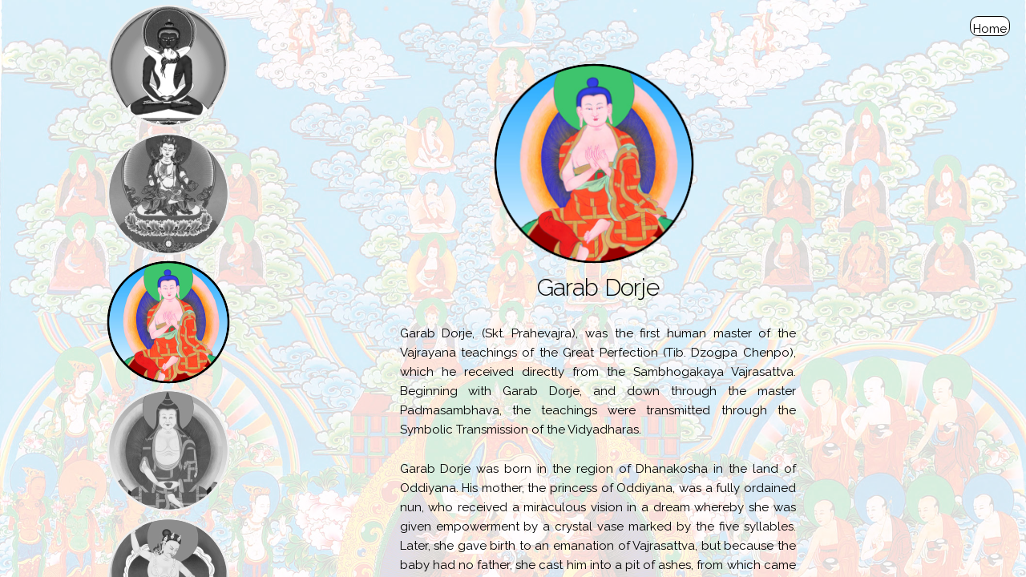

--- FILE ---
content_type: text/html; charset=utf-8
request_url: https://catalog.orgyenkhandroling.org/lineage/4
body_size: 3833
content:
<!DOCTYPE html>
<html lang="en">
  <head>
  <title>OKL Catalog</title>
  <meta charset="utf-8">
  <meta name="description" content="A catalog of the teachings of Orgyen Khandroling">
  <meta name="author" content="Orgyen Khandroling">
  <meta name="viewport" content="user-scalable=no, width=device-width, minimal-ui">
  <link rel="stylesheet" media="all" href="/assets/application-6fbda09b96b6f8c5e6f16e2e5a306277f585df8dde64accb5e92f6318e9d8801.css" />
  <script src="/assets/application-8fce530acaf08f32b58904c8f1bfe0a27e5f85471115d3b90797e560b8837407.js"></script>
  <meta name="csrf-param" content="authenticity_token" />
<meta name="csrf-token" content="56GD60MWfia76n/4xJtCtpJWaanZqyeLErRzXZUafjs2AoekekZWLvf4XyrRZ5LsiXZS8tsESzHQyM4lLQbV1w==" />
  <link href='//fonts.googleapis.com/css?family=Raleway:300,400,600|Arapey:400,400italic' rel='stylesheet' type='text/css'>
  <link href='//fonts.googleapis.com/css?family=Bellefair:300,400,600|Arapey:400,400italic' rel='stylesheet' type='text/css'>

  <script src="https://www.paypal.com/sdk/js?client-id=AedmOS-eTiJ5bb1T9oG03bq6OX2oBcBGpGrY-1PEkUtxf4CKHHaEsr3tJ2Nlml114LMXJjKU8ZAOcz-x&components=buttons&disable-funding=credit"></script>
</head>

  <body>
    <div class="home-button">
      <a class="black-link" href="http://www.orgyenkhandroling.org">Home</a>
    </div>
    <style media="screen">
  html {
    overflow-x: hidden;
  }
	#image-2:hover {
		background-image: url("http://res.cloudinary.com/orgyen-khamdroling/image/upload/bo_2px_solid_rgb:000,c_fill,g_center,h_150,r_max,w_150/Dharmakaya_Kun_Tu_Zang_Po_brkbjy.png") !important;
		background-repeat: no-repeat;
	}
	#image-3:hover {
		background-image: url("http://res.cloudinary.com/orgyen-khamdroling/image/upload/bo_2px_solid_rgb:000,c_fill,g_center,h_150,r_max,w_150/vjrastva_lmjgqj.png") !important;
		background-repeat: no-repeat;
	}
	#image-4:hover {
		background-image: url("http://res.cloudinary.com/orgyen-khamdroling/image/upload/bo_2px_solid_rgb:000,c_fill,g_center,h_150,r_max,w_150/Nirmanakaya_Garab_Dorje_d6zxpg.png") !important;
		background-repeat: no-repeat;
	}
	#image-5:hover {
		background-image: url("http://res.cloudinary.com/orgyen-khamdroling/image/upload/bo_2px_solid_rgb:000,c_fill,g_center,h_150,r_max,w_150/Jampal_Shenyen_Manjusrimitra_liiwcu.png") !important;
		background-repeat: no-repeat;
	}
	#image-6:hover {
		background-image: url("http://res.cloudinary.com/orgyen-khamdroling/image/upload/bo_2px_solid_rgb:000,c_fill,g_center,h_150,r_max,w_150/Shrisingha_t91vpy.png") !important;
		background-repeat: no-repeat;
	}
	#image-7:hover {
		background-image: url("http://res.cloudinary.com/orgyen-khamdroling/image/upload/bo_2px_solid_rgb:000,c_fill,g_center,h_150,r_max,w_150/Janasitra_wafv8n.png") !important;
		background-repeat: no-repeat;
	}
	#image-8:hover {
		background-image: url("http://res.cloudinary.com/orgyen-khamdroling/image/upload/bo_2px_solid_rgb:000,c_fill,g_center,h_150,r_max,w_150/vimalamitra_Big_hgiot6.png") !important;
		background-repeat: no-repeat;
	}
	#image-9:hover {
		background-image: url("http://res.cloudinary.com/orgyen-khamdroling/image/upload/bo_2px_solid_rgb:000,c_fill,g_center,h_150,r_max,w_150/padmasambhava_landscape_f69rwf.png") !important;
		background-repeat: no-repeat;
	}
	#image-10:hover {
		background-image: url("http://res.cloudinary.com/orgyen-khamdroling/image/upload/bo_2px_solid_rgb:000,c_fill,g_center,h_150,r_max,w_150/Yeshe_Tsogyal_jmvvcm.png") !important;
		background-repeat: no-repeat;
	}
	#image-11:hover {
		background-image: url("http://res.cloudinary.com/orgyen-khamdroling/image/upload/bo_2px_solid_rgb:000,c_fill,g_center,h_150,r_max,w_150/Longchenpa8_r5ddd3.png") !important;
		background-repeat: no-repeat;
	}
	#image-12:hover {
		background-image: url("http://res.cloudinary.com/orgyen-khamdroling/image/upload/bo_2px_solid_rgb:000,c_fill,g_center,h_150,r_max,w_150/Jigme-Lingpa1024_vv3bq1.png") !important;
		background-repeat: no-repeat;
	}
	#image-13:hover {
		background-image: url("http://res.cloudinary.com/orgyen-khamdroling/image/upload/bo_2px_solid_rgb:000,c_fill,g_center,h_150,r_max,w_150/firstdodrupchen_zzapzw.png") !important;
		background-repeat: no-repeat;
	}
	#image-14:hover {
		background-image: url("http://res.cloudinary.com/orgyen-khamdroling/image/upload/bo_2px_solid_rgb:000,c_fill,g_center,h_150,r_max,w_150/Jigme_Gyalwey_Nyugu_dqcvdm.png") !important;
		background-repeat: no-repeat;
	}
	#image-15:hover {
		background-image: url("http://res.cloudinary.com/orgyen-khamdroling/image/upload/bo_2px_solid_rgb:000,c_fill,g_center,h_150,r_max,w_150/migyur_namkhe_dorje_xnnukl.png") !important;
		background-repeat: no-repeat;
	}
	#image-16:hover {
		background-image: url("http://res.cloudinary.com/orgyen-khamdroling/image/upload/bo_2px_solid_rgb:000,c_fill,g_center,h_150,r_max,w_150/Gyalse_Shenphen_Taye_dtqhs4.png") !important;
		background-repeat: no-repeat;
	}
	#image-17:hover {
		background-image: url("http://res.cloudinary.com/orgyen-khamdroling/image/upload/bo_2px_solid_rgb:000,c_fill,g_center,h_150,r_max,w_150/Do-Khyentse_qxswam.png") !important;
		background-repeat: no-repeat;
	}
	#image-18:hover {
		background-image: url("http://res.cloudinary.com/orgyen-khamdroling/image/upload/bo_2px_solid_rgb:000,c_fill,g_center,h_150,r_max,w_150/Paltrul-Rinpoche_bfwjzm.png") !important;
		background-repeat: no-repeat;
	}
	#image-19:hover {
		background-image: url("http://res.cloudinary.com/orgyen-khamdroling/image/upload/bo_2px_solid_rgb:000,c_fill,g_center,h_150,r_max,w_150/PemaVajra_vdzcra.png") !important;
		background-repeat: no-repeat;
	}
	#image-20:hover {
		background-image: url("http://res.cloudinary.com/orgyen-khamdroling/image/upload/bo_2px_solid_rgb:000,c_fill,g_center,h_150,r_max,w_150/Jamyang-Khyentse-Wangpo1024_aybcns.png") !important;
		background-repeat: no-repeat;
	}
	#image-21:hover {
		background-image: url("http://res.cloudinary.com/orgyen-khamdroling/image/upload/bo_2px_solid_rgb:000,c_fill,g_center,h_150,r_max,w_150/06-orgyen-tenzin-norbu_eqqmkl.png") !important;
		background-repeat: no-repeat;
	}
	#image-22:hover {
		background-image: url("http://res.cloudinary.com/orgyen-khamdroling/image/upload/bo_2px_solid_rgb:000,c_fill,g_center,h_150,r_max,w_150/shenga_lypgdn.png") !important;
		background-repeat: no-repeat;
	}
	#image-23:hover {
		background-image: url("http://res.cloudinary.com/orgyen-khamdroling/image/upload/bo_2px_solid_rgb:000,c_fill,g_center,h_150,r_max,w_150/sample.png") !important;
		background-repeat: no-repeat;
	}
	#image-24:hover {
		background-image: url("http://res.cloudinary.com/orgyen-khamdroling/image/upload/bo_2px_solid_rgb:000,c_fill,g_center,h_150,r_max,w_150/AbuLhagyalsmall_n7ingq.png") !important;
		background-repeat: no-repeat;
	}
	#image-25:hover {
		background-image: url("http://res.cloudinary.com/orgyen-khamdroling/image/upload/bo_2px_solid_rgb:000,c_fill,g_center,h_150,r_max,w_150/08-tsara-khanchen-thubten-chokyi-dragpa_dzapkh.png") !important;
		background-repeat: no-repeat;
	}
	#image-26:hover {
		background-image: url("http://res.cloudinary.com/orgyen-khamdroling/image/upload/bo_2px_solid_rgb:000,c_fill,g_center,h_150,r_max,w_150/RIN20130731_ezehhc.png") !important;
		background-repeat: no-repeat;
	}
</style>
<div class="container-lineage">
	<div class="image-bar">
		<a name="2">

			<a href="/lineage/2#2" alt="Samantabhadra"><div class="image" title="Samantabhadra" id="image-2" style="background-image: url(http://res.cloudinary.com/orgyen-khamdroling/image/upload/bo_2px_solid_rgb:eee,c_fill,e_grayscale,g_center,h_150,r_max,w_150/Dharmakaya_Kun_Tu_Zang_Po_brkbjy.png)">
			</div></a>
		</a>
		<a name="3">

			<a href="/lineage/3#3" alt="Vajrasattva"><div class="image" title="Vajrasattva" id="image-3" style="background-image: url(http://res.cloudinary.com/orgyen-khamdroling/image/upload/bo_2px_solid_rgb:eee,c_fill,e_grayscale,g_center,h_150,r_max,w_150/vjrastva_lmjgqj.png)">
			</div></a>
		</a>
		<a name="4">
			<div class="image" id="image-4" style="background-image: url(http://res.cloudinary.com/orgyen-khamdroling/image/upload/bo_2px_solid_rgb:000,c_fill,g_center,h_150,r_max,w_150/Nirmanakaya_Garab_Dorje_d6zxpg.png)">
			</div>
		</a>
		<a name="5">

			<a href="/lineage/5#5" alt="Manjushrimitra"><div class="image" title="Manjushrimitra" id="image-5" style="background-image: url(http://res.cloudinary.com/orgyen-khamdroling/image/upload/bo_2px_solid_rgb:eee,c_fill,e_grayscale,g_center,h_150,r_max,w_150/Jampal_Shenyen_Manjusrimitra_liiwcu.png)">
			</div></a>
		</a>
		<a name="6">

			<a href="/lineage/6#6" alt="Shri Singha"><div class="image" title="Shri Singha" id="image-6" style="background-image: url(http://res.cloudinary.com/orgyen-khamdroling/image/upload/bo_2px_solid_rgb:eee,c_fill,e_grayscale,g_center,h_150,r_max,w_150/Shrisingha_t91vpy.png)">
			</div></a>
		</a>
		<a name="7">

			<a href="/lineage/7#7" alt="Jnanasutra"><div class="image" title="Jnanasutra" id="image-7" style="background-image: url(http://res.cloudinary.com/orgyen-khamdroling/image/upload/bo_2px_solid_rgb:eee,c_fill,e_grayscale,g_center,h_150,r_max,w_150/Janasitra_wafv8n.png)">
			</div></a>
		</a>
		<a name="8">

			<a href="/lineage/8#8" alt="Vimilamitra"><div class="image" title="Vimilamitra" id="image-8" style="background-image: url(http://res.cloudinary.com/orgyen-khamdroling/image/upload/bo_2px_solid_rgb:eee,c_fill,e_grayscale,g_center,h_150,r_max,w_150/vimalamitra_Big_hgiot6.png)">
			</div></a>
		</a>
		<a name="9">

			<a href="/lineage/9#9" alt="Guru Rinpoche"><div class="image" title="Guru Rinpoche" id="image-9" style="background-image: url(http://res.cloudinary.com/orgyen-khamdroling/image/upload/bo_2px_solid_rgb:eee,c_fill,e_grayscale,g_center,h_150,r_max,w_150/padmasambhava_landscape_f69rwf.png)">
			</div></a>
		</a>
		<a name="10">

			<a href="/lineage/10#10" alt="Yeshe Tsogyal"><div class="image" title="Yeshe Tsogyal" id="image-10" style="background-image: url(http://res.cloudinary.com/orgyen-khamdroling/image/upload/bo_2px_solid_rgb:eee,c_fill,e_grayscale,g_center,h_150,r_max,w_150/Yeshe_Tsogyal_jmvvcm.png)">
			</div></a>
		</a>
		<a name="11">

			<a href="/lineage/11#11" alt="Longchenpa (1308-1363)"><div class="image" title="Longchenpa (1308-1363)" id="image-11" style="background-image: url(http://res.cloudinary.com/orgyen-khamdroling/image/upload/bo_2px_solid_rgb:eee,c_fill,e_grayscale,g_center,h_150,r_max,w_150/Longchenpa8_r5ddd3.png)">
			</div></a>
		</a>
		<a name="12">

			<a href="/lineage/12#12" alt="Jigme Lingpa (1730-1798)"><div class="image" title="Jigme Lingpa (1730-1798)" id="image-12" style="background-image: url(http://res.cloudinary.com/orgyen-khamdroling/image/upload/bo_2px_solid_rgb:eee,c_fill,e_grayscale,g_center,h_150,r_max,w_150/Jigme-Lingpa1024_vv3bq1.png)">
			</div></a>
		</a>
		<a name="13">

			<a href="/lineage/13#13" alt="Jang Chub Dorje Shab (1745-1841)"><div class="image" title="Jang Chub Dorje Shab (1745-1841)" id="image-13" style="background-image: url(http://res.cloudinary.com/orgyen-khamdroling/image/upload/bo_2px_solid_rgb:eee,c_fill,e_grayscale,g_center,h_150,r_max,w_150/firstdodrupchen_zzapzw.png)">
			</div></a>
		</a>
		<a name="14">

			<a href="/lineage/14#14" alt="Jigme Gyalwe Nyuku (1765-1843)"><div class="image" title="Jigme Gyalwe Nyuku (1765-1843)" id="image-14" style="background-image: url(http://res.cloudinary.com/orgyen-khamdroling/image/upload/bo_2px_solid_rgb:eee,c_fill,e_grayscale,g_center,h_150,r_max,w_150/Jigme_Gyalwey_Nyugu_dqcvdm.png)">
			</div></a>
		</a>
		<a name="15">

			<a href="/lineage/15#15" alt="Mingyur Namkhai (1793-?)"><div class="image" title="Mingyur Namkhai (1793-?)" id="image-15" style="background-image: url(http://res.cloudinary.com/orgyen-khamdroling/image/upload/bo_2px_solid_rgb:eee,c_fill,e_grayscale,g_center,h_150,r_max,w_150/migyur_namkhe_dorje_xnnukl.png)">
			</div></a>
		</a>
		<a name="16">

			<a href="/lineage/16#16" alt="Shenpen Taiye (1800-1855)"><div class="image" title="Shenpen Taiye (1800-1855)" id="image-16" style="background-image: url(http://res.cloudinary.com/orgyen-khamdroling/image/upload/bo_2px_solid_rgb:eee,c_fill,e_grayscale,g_center,h_150,r_max,w_150/Gyalse_Shenphen_Taye_dtqhs4.png)">
			</div></a>
		</a>
		<a name="17">

			<a href="/lineage/17#17" alt="Yeshe Dorje (1800-1866)"><div class="image" title="Yeshe Dorje (1800-1866)" id="image-17" style="background-image: url(http://res.cloudinary.com/orgyen-khamdroling/image/upload/bo_2px_solid_rgb:eee,c_fill,e_grayscale,g_center,h_150,r_max,w_150/Do-Khyentse_qxswam.png)">
			</div></a>
		</a>
		<a name="18">

			<a href="/lineage/18#18" alt="Orgyen Jigme Chokyi Wangpo (1808-1887)"><div class="image" title="Orgyen Jigme Chokyi Wangpo (1808-1887)" id="image-18" style="background-image: url(http://res.cloudinary.com/orgyen-khamdroling/image/upload/bo_2px_solid_rgb:eee,c_fill,e_grayscale,g_center,h_150,r_max,w_150/Paltrul-Rinpoche_bfwjzm.png)">
			</div></a>
		</a>
		<a name="19">

			<a href="/lineage/19#19" alt="Khenchen Padma Vajra"><div class="image" title="Khenchen Padma Vajra" id="image-19" style="background-image: url(http://res.cloudinary.com/orgyen-khamdroling/image/upload/bo_2px_solid_rgb:eee,c_fill,e_grayscale,g_center,h_150,r_max,w_150/PemaVajra_vdzcra.png)">
			</div></a>
		</a>
		<a name="20">

			<a href="/lineage/20#20" alt="Khyentse Wangpo (1820-1892)"><div class="image" title="Khyentse Wangpo (1820-1892)" id="image-20" style="background-image: url(http://res.cloudinary.com/orgyen-khamdroling/image/upload/bo_2px_solid_rgb:eee,c_fill,e_grayscale,g_center,h_150,r_max,w_150/Jamyang-Khyentse-Wangpo1024_aybcns.png)">
			</div></a>
		</a>
		<a name="21">

			<a href="/lineage/21#21" alt="Orgyen Tenzin Norbu (1851-1900)"><div class="image" title="Orgyen Tenzin Norbu (1851-1900)" id="image-21" style="background-image: url(http://res.cloudinary.com/orgyen-khamdroling/image/upload/bo_2px_solid_rgb:eee,c_fill,e_grayscale,g_center,h_150,r_max,w_150/06-orgyen-tenzin-norbu_eqqmkl.png)">
			</div></a>
		</a>
		<a name="22">

			<a href="/lineage/22#22" alt="Shenpen Chokyi Nangwa (1871-1927)"><div class="image" title="Shenpen Chokyi Nangwa (1871-1927)" id="image-22" style="background-image: url(http://res.cloudinary.com/orgyen-khamdroling/image/upload/bo_2px_solid_rgb:eee,c_fill,e_grayscale,g_center,h_150,r_max,w_150/shenga_lypgdn.png)">
			</div></a>
		</a>
		<a name="23">

			<a href="/lineage/23#23" alt="Chadrel Kunga Palden"><div class="image" title="Chadrel Kunga Palden" id="image-23" style="background-image: url(http://res.cloudinary.com/orgyen-khamdroling/image/upload/bo_2px_solid_rgb:eee,c_fill,e_grayscale,g_center,h_150,r_max,w_150/sample.png)">
			</div></a>
		</a>
		<a name="24">

			<a href="/lineage/24#24" alt="Khenpo Lhagyal (1879-1955)"><div class="image" title="Khenpo Lhagyal (1879-1955)" id="image-24" style="background-image: url(http://res.cloudinary.com/orgyen-khamdroling/image/upload/bo_2px_solid_rgb:eee,c_fill,e_grayscale,g_center,h_150,r_max,w_150/AbuLhagyalsmall_n7ingq.png)">
			</div></a>
		</a>
		<a name="25">

			<a href="/lineage/25#25" alt="Chokyi Drakpa (1916-2005)"><div class="image" title="Chokyi Drakpa (1916-2005)" id="image-25" style="background-image: url(http://res.cloudinary.com/orgyen-khamdroling/image/upload/bo_2px_solid_rgb:eee,c_fill,e_grayscale,g_center,h_150,r_max,w_150/08-tsara-khanchen-thubten-chokyi-dragpa_dzapkh.png)">
			</div></a>
		</a>
		<a name="26">

			<a href="/lineage/26#26" alt="Anyen Rinpoche (1969-present)"><div class="image" title="Anyen Rinpoche (1969-present)" id="image-26" style="background-image: url(http://res.cloudinary.com/orgyen-khamdroling/image/upload/bo_2px_solid_rgb:eee,c_fill,e_grayscale,g_center,h_150,r_max,w_150/RIN20130731_ezehhc.png)">
			</div></a>
		</a>
	</div>
	<div class="image-text">
	<div class="image-text-center">
		<div class="image-large"><img width="250" height="250" src="http://res.cloudinary.com/orgyen-khamdroling/image/upload/bo_2px_solid_rgb:000,c_fill,g_center,h_250,r_max,w_250/Nirmanakaya_Garab_Dorje_d6zxpg.png" /></div>
		<h4 class="text-center">Garab Dorje</h4>
		<p><p>Garab Dorje, (Skt. Prahevajra), was the first human master of the Vajrayana teachings of the Great Perfection (Tib. Dzogpa Chenpo), which he received directly from the Sambhogakaya Vajrasattva.  Beginning with Garab Dorje, and down through the master Padmasambhava, the teachings were transmitted through the Symbolic Transmission of the Vidyadharas.</p>
<p>Garab Dorje was born in the region of Dhanakosha in the land of Oddiyana.  His mother, the princess of Oddiyana, was a fully ordained nun, who received a miraculous vision in a dream whereby she was given empowerment by a crystal vase marked by the five syllables.  Later, she gave birth to an emanation of Vajrasattva, but because the baby had no father, she cast him into a pit of ashes, from which came sounds, lights and a shower of blossoms.  Three days later, she went back to the pit, and finding him unharmed, she bathed him.  Gods and Dakinis appeared in the sky and made offerings to him.  Later, at age seven, he debated with 500 scholars in King Uparaja's court, and, after being acknowledged as a Nirmanakaya emanation, the King named him Garab Dorje, <i>Infinite, Indestructible Joy</i>.</p>
<p>Garab Dorje went to live on the mountain of Nyima Nanje, home to fierce Preta spirits, where he stayed in retreat for 32 years.  As a result of his practice, his body became brilliant and translucent, like a ray of sunlight.   It is said that the 6,400,000 verses of Dzogpachenpo and vast numbers of tantra teachings were primoridally present in Garab Dorje's mind.  He had a direct vision of Vajrasattva, where he was given empowerment based on rays of light.  Vajrasattva permitted him to commit the tantras to writing, and to arrange them into volumes.  Later, in the charnel ground of Shitavana, he taught the dharma to dakinis, and hundreds and thousands of them attained the state of rainbow body.  He later transmitted the teachings on the Secret Mantrayana to his disciple Manjushrimitra.</p>
</p>
		</div>
	</div>
</div>

  </body>
</html>


--- FILE ---
content_type: text/css
request_url: https://catalog.orgyenkhandroling.org/assets/application-6fbda09b96b6f8c5e6f16e2e5a306277f585df8dde64accb5e92f6318e9d8801.css
body_size: 20477
content:
/*! normalize.css v3.0.2 | MIT License | git.io/normalize */html{font-family:sans-serif;-ms-text-size-adjust:100%;-webkit-text-size-adjust:100%}body{margin:0}article,aside,details,figcaption,figure,footer,header,hgroup,main,menu,nav,section,summary{display:block}audio,canvas,progress,video{display:inline-block;vertical-align:baseline}audio:not([controls]){display:none;height:0}[hidden],template{display:none}a{background-color:transparent}a:active,a:hover{outline:0}abbr[title]{border-bottom:1px dotted}b,strong{font-weight:bold}dfn{font-style:italic}h1{font-size:2em;margin:0.67em 0}mark{background:#ff0;color:#000}small{font-size:80%}sub,sup{font-size:75%;line-height:0;position:relative;vertical-align:baseline}sup{top:-0.5em}sub{bottom:-0.25em}img{border:0}svg:not(:root){overflow:hidden}figure{margin:1em 40px}hr{-moz-box-sizing:content-box;box-sizing:content-box;height:0}pre{overflow:auto}code,kbd,pre,samp{font-family:monospace, monospace;font-size:1em}button,input,optgroup,select,textarea{color:inherit;font:inherit;margin:0}button{overflow:visible}button,select{text-transform:none}button,html input[type="button"],input[type="reset"],input[type="submit"]{-webkit-appearance:button;cursor:pointer}button[disabled],html input[disabled]{cursor:default}button::-moz-focus-inner,input::-moz-focus-inner{border:0;padding:0}input{line-height:normal}input[type="checkbox"],input[type="radio"]{box-sizing:border-box;padding:0}input[type="number"]::-webkit-inner-spin-button,input[type="number"]::-webkit-outer-spin-button{height:auto}input[type="search"]{-webkit-appearance:textfield;-moz-box-sizing:content-box;-webkit-box-sizing:content-box;box-sizing:content-box}input[type="search"]::-webkit-search-cancel-button,input[type="search"]::-webkit-search-decoration{-webkit-appearance:none}fieldset{border:1px solid #c0c0c0;margin:0 2px;padding:0.35em 0.625em 0.75em}legend{border:0;padding:0}textarea{overflow:auto}optgroup{font-weight:bold}table{border-collapse:collapse;border-spacing:0}td,th{padding:0}.container{position:relative;width:100%;margin:0 auto;padding:0 20px;box-sizing:border-box}.column,.columns{width:100%;float:left;box-sizing:border-box}@media (min-width: 400px){.container{width:85%;padding:0}}@media (min-width: 550px){.column,.columns{margin-left:4%}.column:first-child,.columns:first-child{margin-left:0}.one.column,.one.columns{width:4.66666666667%}.two.columns{width:13.3333333333%}.three.columns{width:22%}.four.columns{width:30.6666666667%}.five.columns{width:39.3333333333%}.six.columns{width:48%}.seven.columns{width:56.6666666667%}.eight.columns{width:65.3333333333%}.nine.columns{width:74.0%}.ten.columns{width:82.6666666667%}.eleven.columns{width:91.3333333333%}.twelve.columns{width:100%;margin-left:0}.one-third.column{width:30.6666666667%}.two-thirds.column{width:65.3333333333%}.one-half.column{width:48%}.offset-by-one.column,.offset-by-one.columns{margin-left:8.66666666667%}.offset-by-two.column,.offset-by-two.columns{margin-left:17.3333333333%}.offset-by-three.column,.offset-by-three.columns{margin-left:26%}.offset-by-four.column,.offset-by-four.columns{margin-left:34.6666666667%}.offset-by-five.column,.offset-by-five.columns{margin-left:43.3333333333%}.offset-by-six.column,.offset-by-six.columns{margin-left:52%}.offset-by-seven.column,.offset-by-seven.columns{margin-left:60.6666666667%}.offset-by-eight.column,.offset-by-eight.columns{margin-left:69.3333333333%}.offset-by-nine.column,.offset-by-nine.columns{margin-left:78.0%}.offset-by-ten.column,.offset-by-ten.columns{margin-left:86.6666666667%}.offset-by-eleven.column,.offset-by-eleven.columns{margin-left:95.3333333333%}.offset-by-one-third.column,.offset-by-one-third.columns{margin-left:34.6666666667%}.offset-by-two-thirds.column,.offset-by-two-thirds.columns{margin-left:69.3333333333%}.offset-by-one-half.column,.offset-by-one-half.columns{margin-left:52%}}html{font-size:62.5%}body{font-size:1.5em;line-height:1.6;font-weight:400;font-family:"Raleway", "HelveticaNeue", "Helvetica Neue", Helvetica, Arial, sans-serif;color:#222}h1,h2,h3,h4,h5,h6{margin-top:0;margin-bottom:2rem;font-weight:300}h1{font-size:4.0rem;line-height:1.2;letter-spacing:-.1rem}h2{font-size:3.6rem;line-height:1.25;letter-spacing:-.1rem}h3{font-size:3.0rem;line-height:1.3;letter-spacing:-.1rem}h4{font-size:2.4rem;line-height:1.35;letter-spacing:-.08rem}h5{font-size:1.8rem;line-height:1.5;letter-spacing:-.05rem}h6{font-size:1.5rem;line-height:1.6;letter-spacing:0}@media (min-width: 550px){h1{font-size:5.0rem}h2{font-size:4.2rem}h3{font-size:3.6rem}h4{font-size:3.0rem}h5{font-size:2.4rem}h6{font-size:1.5rem}}p{margin-top:0}a{color:#1EAEDB;text-decoration:none}a:hover{color:#0FA0CE}.button,button,input[type="submit"],input[type="reset"],input[type="button"]{display:inline-block;height:38px;padding:0 30px;color:#555;text-align:center;font-size:11px;font-weight:600;line-height:38px;letter-spacing:.1rem;text-transform:uppercase;text-decoration:none;white-space:nowrap;background-color:transparent;border-radius:4px;border:1px solid #bbb;cursor:pointer;box-sizing:border-box}.button:hover,button:hover,input[type="submit"]:hover:enabled,input[type="reset"]:hover:enabled,input[type="button"]:hover:enabled,.button:focus:enabled,button:focus:enabled,input[type="submit"]:focus:enabled,input[type="reset"]:focus:enabled,input[type="button"]:focus:enabled{color:#333;border-color:#888;outline:0}.button.button-primary,button.button-primary,input.button-primary[type="submit"],input.button-primary[type="reset"],input.button-primary[type="button"]{color:#FFF;background-color:#33C3F0;border-color:#33C3F0}.button.button-primary:hover,button.button-primary:hover,input.button-primary[type="submit"]:hover,input.button-primary[type="reset"]:hover,input.button-primary[type="button"]:hover,.button.button-primary:focus,button.button-primary:focus,input.button-primary[type="submit"]:focus,input.button-primary[type="reset"]:focus,input.button-primary[type="button"]:focus{color:#FFF;background-color:#1EAEDB;border-color:#1EAEDB}input[type="submit"]:disabled{background-color:#eee;color:#ddd}input[type="email"],input[type="search"],input[type="text"],input[type="tel"],input[type="url"],input[type="password"],input[type="number"],input[type="datetime"],textarea,select{width:100%;height:38px;padding:6px 10px;background-color:#fff;border:1px solid #D1D1D1;border-radius:4px;box-shadow:none;box-sizing:border-box}input[type="email"],input[type="search"],input[type="text"],input[type="tel"],input[type="url"],input[type="password"],input[type="number"],input[type="datetime"],textarea{-webkit-appearance:none;-moz-appearance:none;appearance:none}textarea{min-height:200px;padding-top:6px;padding-bottom:6px}input[type="email"]:focus,input[type="search"]:focus,input[type="text"]:focus,input[type="tel"]:focus,input[type="url"]:focus,input[type="password"]:focus,input[type="number"]:focus,input[type="datetime"]:focus,textarea:focus,select:focus{border:1px solid #33C3F0;outline:0}label,legend{display:block;margin-bottom:.5rem;font-weight:600}fieldset{padding:0;border-width:0}input[type="checkbox"],input[type="radio"]{display:inline}label>.label-body{display:inline-block;margin-left:.5rem;font-weight:normal}ul{list-style:circle inside}ol{list-style:decimal inside}ol,ul{padding-left:0;margin-top:0}ul ul,ul ol,ol ol,ol ul{margin:1.5rem 0 1.5rem 3rem;font-size:90%}li{margin-bottom:1rem}code{padding:.2rem .5rem;margin:0 .2rem;font-size:90%;white-space:nowrap;background:#F1F1F1;border:1px solid #E1E1E1;border-radius:4px}pre>code{display:block;padding:1rem 1.5rem;white-space:pre}th,td{padding:12px 15px;text-align:left;min-width:150px;border-bottom:1px solid #E1E1E1}th:first-child,td:first-child{padding-left:0}th:last-child,td:last-child{padding-right:0}button,.button{margin-bottom:1rem}input,textarea,select,fieldset{margin-bottom:1.5rem}pre,blockquote,form,dl,figure,table,p,ul,ol,form{margin-bottom:2.5rem}p{margin-top:0}.u-full-width{width:100%;box-sizing:border-box}.u-max-full-width{max-width:100%;box-sizing:border-box}.u-pull-right{float:right}.u-pull-left{float:left}hr{margin-top:3rem;margin-bottom:3.5rem;border-width:0;border-top:1px solid #E1E1E1}.container:after,.row:after,.u-cf{content:"";display:table;clear:both}.inverted{margin-top:0px;top:0;left:0;border-bottom:20px solid #aa1b0e;height:50px;z-index:10}.image-wide{height:180px;background-repeat:no-repeat;background-size:contain;background-position:center}.auction-item{padding-top:15px;padding-bottom:15px;border-bottom:1px solid #eee}.modalDialog{display:none;position:fixed;font-family:Arial, Helvetica, sans-serif;top:0;right:0;bottom:0;left:0;background:rgba(0,0,0,0.8);z-index:99999;opacity:0;-webkit-transition:opacity 400ms ease-in;-moz-transition:opacity 400ms ease-in;transition:opacity 400ms ease-in;pointer-events:none}.modalDialog:target{display:block;opacity:1;pointer-events:auto}.modalDialog>div{position:relative;margin:10% auto;padding:5px}.close{background:#606061;color:#FFFFFF;line-height:25px;position:absolute;right:-12px;text-align:center;top:-10px;width:24px;text-decoration:none;font-weight:bold;-webkit-border-radius:12px;-moz-border-radius:12px;border-radius:12px;-moz-box-shadow:1px 1px 3px #000;-webkit-box-shadow:1px 1px 3px #000;box-shadow:1px 1px 3px #000}.close:hover{background:#00d9ff}.modal-image{width:70%;height:70%;background-repeat:no-repeat;background-size:contain;background-position:center}.wrapper{width:60%;border:1px solid gray;border-radius:8px;margin:20px auto;padding:10px}.bookings_table input[type="number"]{width:30px}.bookings_table{font-size:14px;color:gray}.errors{color:#c00}.calendar_container{margin:auto;width:80%}.dropit{list-style:none;padding:0;margin:0}.dropit .dropit-trigger{position:relative}.dropit .dropit-submenu{position:absolute;top:100%;left:-28px;z-index:1000;display:none;min-width:80px;list-style:none;padding-top:1rem;padding-left:10px;margin-top:5px;background-color:white;border:1px solid white;box-shadow:0px 1px 2px #3d3d43;border-radius:3px;-webkit-border-radius:3px;-moz-border-radius:3px}.dropit a{color:black}.dropit .dropit-open .dropit-submenu{display:block}.drop{border:2px dashed red;width:100%;background:#eee;padding:15px;display:flex;flex-wrap:wrap;align-items:center;margin-bottom:15px;position:relative}.drop-overlay:before{content:"";display:block;position:absolute;top:0;right:0;bottom:0;left:0;background:rgba(255,255,255,0.5)}#drag-text{margin:auto;text-align:center}.dz-preview{display:flex;align-items:center;width:100%}.dz-details{width:33%}.dz-progress{width:33%;border:1px solid #ccc;border-radius:10px;margin-left:2%;height:60px;display:flex;align-items:center;padding:3px}.dz-success-mark{margin-left:2%}.dz-upload{width:10%;height:100%;background:#34c963;border-radius:5px;border:1px solid #ccc}.event-header{padding-bottom:10px;width:100%}.event-stream{display:inline-block}.event-chat{margin-left:15px;width:250px;display:inline-block;vertical-align:top}.event-registration-header{font-size:18px;margin-bottom:15px}.event-registration-header .title{font-size:46px;margin-bottom:0px}.event-registration-header .event-date{color:#aa1b0e;padding-bottom:5px}.event-registration-header .event-teacher{color:#aa1b0e}.event-registration-header .event-location{color:#aa1b0e}.index-footer{height:65px;margin-top:15px;margin-bottom:15px;width:100%}.grey-border{border-top:1px solid #eee}.footer{height:50px}.footer-links{height:25px;margin:15px auto;text-align:center;font-size:16px;line-height:24px}.footer-links .link{width:30%;font-size:14px}.address{width:100%;text-align:center;font-size:14px}body,html{height:100%;margin:0}*,*:before,*:after{-moz-box-sizing:border-box;-webkit-box-sizing:border-box;box-sizing:border-box}.container{margin-top:25px}.library-wrapper{width:100%;display:flex;justify-content:center;flex-wrap:wrap}.header-nav{width:100%;height:130px;z-index:5;top:0px;left:0px;padding:15px;background-color:rgba(255,255,255,0);text-align:center}@media (max-width: 780px){.header-nav{height:220px}}.header-bar{height:27px;background-color:#aa1b0e;background:#aa1b0e;border-top:7px solid #eeba2f}.header-links{height:25px;display:table;width:95%;margin-top:15px;padding:5px}@media (max-width: 780px){.header-links{height:0px;width:0px;margin-top:0px;padding:0px}}.header-rainbow{height:5px;background:-webkit-linear-gradient(90deg, #019122 10%, #d40902 10%, #d40902 20%, #edeb00 20%, #edeb00 30%, #fff 30%, #fff 40%, #02267e 40%, #02267e 50%, #019122 50%, #019122 60%, #d40902 60%, #d40902 70%, #edeb00 70%, #edeb00 80%, #fff 80%, #fff 90%, #02267e 90%, #02267e 100%);background:-moz-linear-gradient(90deg, #019122 10%, #d40902 10%, #d40902 20%, #edeb00 20%, #edeb00 30%, #fff 30%, #fff 40%, #02267e 40%, #02267e 50%, #019122 50%, #019122 60%, #d40902 60%, #d40902 70%, #edeb00 70%, #edeb00 80%, #fff 80%, #fff 90%, #02267e 90%, #02267e 100%);background:linear-gradient(90deg, #019122 10%, #d40902 10%, #d40902 20%, #edeb00 20%, #edeb00 30%, #fff 30%, #fff 40%, #02267e 40%, #02267e 50%, #019122 50%, #019122 60%, #d40902 60%, #d40902 70%, #edeb00 70%, #edeb00 80%, #fff 80%, #fff 90%, #02267e 90%, #02267e 100%);border-bottom:1px solid #eee}.header-gradient{height:1px;background:-webkit-linear-gradient(90deg, #eeba2f 20%, #aa1b0e);background:-moz-linear-gradient(90deg, #eeba2f 20%, #aa1b0e);background:linear-gradient(90deg, #eeba2f 20%, #aa1b0e)}.title{font-family:'Bellefair', serif;font-size:46px;font-weight:400;letter-spacing:2.5px;text-rendering:optimizeLegibility;line-height:70px}@media (max-width: 780px){.title{letter-spacing:0px}}.page-heading .title{font-size:26px}.subtitle{font-family:'Bellefair', serif;font-size:26px;font-weight:400;text-rendering:optimizeLegibility}.header-nav .title{margin-left:15px}.mailing-list{border:2px solid gold;box-shadow:0 0 0 2px #DC523E;border-radius:6px;margin-top:45px;margin-bottom:30px;padding:15px}.red{color:#aa1b0e}@media (max-width: 780px){.title{font-family:'Arapey', serif;font-weight:400;color:#aa1b0e;text-rendering:optimizeLegibility;margin-right:20px}}.logo{position:absolute;top:5px;left:35px;width:140px;height:170px;z-index:10;background-image:url(/images/okl_logo.gif);background-size:135px}@media (max-width: 780px){.logo{background:none}}.login{width:60%;height:60%;margin:0px auto}.v-fixed{height:100%}.body{width:100%;position:relative}.content-body{padding-top:15px;position:relative;width:80%;margin:0px auto}.grid{position:relative;padding-left:160px;margin:0px auto;max-width:85%;overflow:hidden;background:white;z-index:2}.nav{position:absolute;width:160px;padding-top:10px;padding:5px}.mobile-link{display:none}@media (max-width: 780px){.nav-links{display:none;overflow:hidden}.link{display:block;float:none;width:100%}.mobile-link{display:block;float:right;padding-right:10px;width:30px;cursor:pointer}.mobile-wrapper{width:80%;margin:0px auto}}.nav-links{float:right;height:25px;padding-right:15px;width:80%;text-align:justify}@media (max-width: 780px){.nav-links{float:none;width:80%;padding-right:0px;margin:0px auto}}.nav-submenu-links{padding-top:7px;height:35px;width:100%;text-align:center}.nav-submenu-links .link{width:190px}.sub-links{display:none}@media (max-width: 780px){.sub-links{display:inline-block;width:100%;padding-left:15px;font-size:13px;font-color:#333}}.nav-links:after{content:'';display:inline-block;width:100%}.short-links{width:50%;float:right;text-align:justify}.short-links .link{float:right;width:40%}.link{display:inline-block}.q-a{width:80%;text-align:left;text-alignment:justify;margin:2rem auto}.q-a .answer{color:#DC523E}.q-a .answer-animate{text-shadow:1px 1px 1px #eee}.q-a .answer-animate:hover{text-shadow:1px 1px 1px #ccc;color:#000}.link a{color:#222;text-decoration:none;cursor:pointer;display:inline-block}.link a:hover{color:#aa1b0e}.mobile-link a{font-size:16px;color:#aa1b0e;text-decoration:none}.mobile-link a:hover{color:#aa1b0e}.black{font-color:black;color:black;text-decoration:none}.blue{color:#02267e}.gold{color:#eeba2f}.orange{colord:#DC523E}.green{color:#019122}.last{border-right:none}.first{border-left:1px solid #aa1b0e}table{border-collapse:collapse;border-color:none}.medium{width:200px}.large{width:350px}.library{margin:0px auto;padding-left:40px}.library th{border-bottom:1px solid black}.library tr:nth-child(2n){background-color:#eee}.library .download{background-image:url(/assets/circle-arrow-down-68ec392744f627f86f30170e7efe75dac25a73c70897095a42911b6be31ba379.png);background-size:25px;width:25px;height:30px;background-repeat:no-repeat;background-position:center center;cursor:pointer;display:inline-block}.top-padded{padding-top:5px}.field .select-multiple{height:200px}.field_with_errors{padding:2px;background-color:red;display:table}.right{float:right}.button.solid{background-color:#eee;border:1px solid black}.white{color:white}.right{float:right}.block{display:block}.inline{display:inline}label{min-width:150px}.header-right{position:absolute;right:0}.header-name{background-color:#fff;height:25px;padding:0px 10px;font-size:14px;margin-right:15px;color:black}.header-drop{background-image:url(/assets/down-button-7b7e60264c76229adf6b1e68581201a28ad008a590e8136cb9f1bd6d17c2d1f7.png);background-size:9px 9px;background-repeat:no-repeat;background-position:center center;cursor:pointer;width:9px;height:9px;float:right;margin-top:8px;margin-left:5px}.center-post{width:70%;margin:0px auto;margin-top:15px}.center-text{text-align:center}img.center{display:block;margin:0 auto}.error{color:red;margin-right:5px}.error_message{color:red}.error-explanation{padding:15px;margin-bottom:10px;font-size:1.6em;background-color:rgba(244,67,54,0.12)}.error-item{margin:15px}.g-recaptcha{padding-bottom:10px}.home-button{position:fixed;right:20px;top:20px;z-index:10;width:50px;height:25px;text-align:center;background-color:white;padding:3px;border:1px solid black;border-radius:10px}.black-link{color:black}.black-link:hover{color:#1EAEDB}.no-margin{margin:0px}.main-image{background-image:url(/images/02.HOMEPAGE2.jpg);background-repeat:no-repeat;background-position:center center;background-size:cover;height:400px;width:100%}.page-heading{text-align:center;margin-top:20px}.c-background{background-image:url(/images/china.png);background-color:gold;background-blend-mode:lighten}.gold-border{border-top:2px solid gold;border-bottom:2px solid gold;padding-top:20px;text-align:center}.maroon-border{border-top:2px solid #aa1b0e}.push-bottom{margin-bottom:25px}.submenu{width:100%;display:table;height:25px;font-size:0.9em;line-height:1.9em;padding:5px}.submenu .nav-links{width:85%;margin:0px auto}.donate-center{width:150px;margin:0px auto}.donate-center form{margin-bottom:0px}.donate-center input{margin-bottom:0px}.page-header{margin-left:15px}.item{display:inline-block;vertical-align:top;width:200px;margin:15px}.item-title-wrapper{margin:0px auto;width:200px;padding-top:5px}.item-title{font-weight:bold}.item-body-wrapper{margin:0px auto;width:200px;padding:2px}.item-picture{margin:0px auto;height:200px;width:200px;border:1px solid #3e3e41;box-shadow:1px 1px 1px #3d3d43}.item-picture img:hover{opacity:.5}.container-lineage{height:100%;width:100%;box-sizing:border-box;z-index:-1;overflow-x:hidden}.container-lineage:before{overflow-x:hidden;height:100%;width:100%;content:' ';display:block;position:absolute;left:0;top:0;z-index:1;background-image:url(/assets/LongNying_Refuge_Web-52c27ba74378f794e62b5e9a7c1b272ab0a285917fc1ef988fa77565b384b806.jpg);background-repeat:no-repeat;background-position:0% 2%;background-size:cover;opacity:0.16;z-index:-1}.image{width:155px;height:155px;margin:5px;background-repeat:no-repeat}.image-bar{padding-left:10%;width:25%;height:100%;overflow:auto;box-sizing:border-box;position:absolute;overflow-x:hidden}.image-text{position:absolute;left:25%;width:75%;height:100%;padding-left:12%;padding-top:5%;overflow:auto;box-sizing:border-box;z-index:5;color:#000}.image-text-center{margin-left:10px;width:65%;padding:15px;text-align:justify}.text-center{text-align:center}.image-large{width:260px;height:260px;margin:0px auto;padding-bottom:5px}.program-container{display:flex;margin:30px 15px;justify-content:center;flex-wrap:wrap}@media (min-width: 768px){.program-container{flex-wrap:nowrap;justify-content:left}}.program-image{padding-bottom:15px}.program-details{margin-left:15px;width:100%}.program-image img{width:250px;height:250px}.program-title{border-bottom:1px solid #DC523E;font-weight:bold;margin-bottom:15px}.program-date{margin-bottom:5px;text-decoration:bold}
